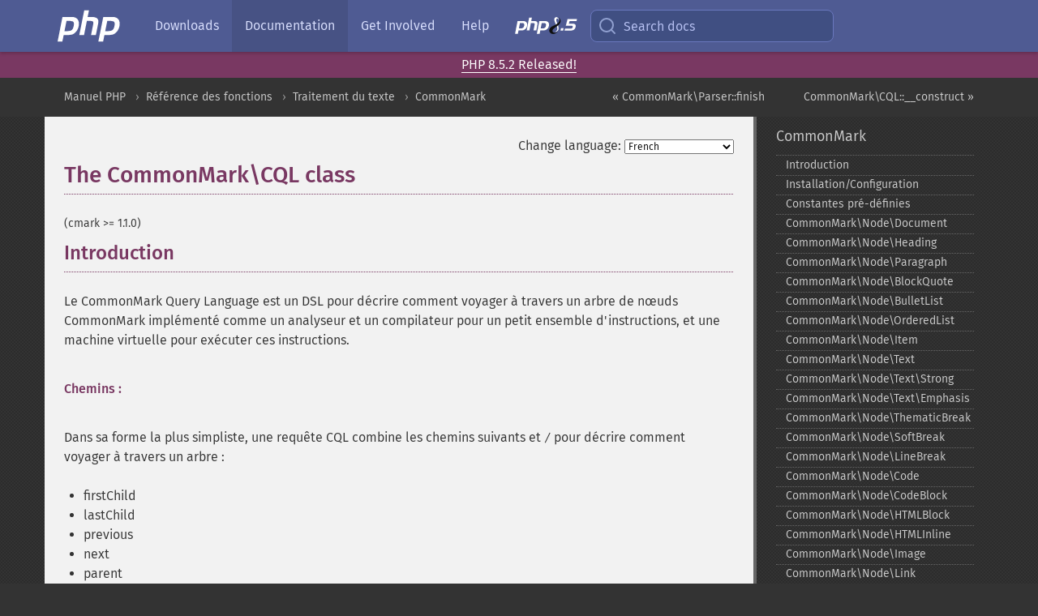

--- FILE ---
content_type: text/html; charset=utf-8
request_url: https://www.php.net/manual/fr/class.commonmark-cql.php
body_size: 8367
content:
<!DOCTYPE html>
<html xmlns="http://www.w3.org/1999/xhtml" lang="fr">
<head>

  <meta charset="utf-8">
  <meta name="viewport" content="width=device-width, initial-scale=1.0">

     <base href="https://www.php.net/manual/fr/class.commonmark-cql.php">
  
  <title>PHP: CommonMark\CQL - Manual</title>

      <link rel="stylesheet" type="text/css" href="/cached.php?t=1756715876&amp;f=/fonts/Fira/fira.css" media="screen">
      <link rel="stylesheet" type="text/css" href="/cached.php?t=1756715876&amp;f=/fonts/Font-Awesome/css/fontello.css" media="screen">
      <link rel="stylesheet" type="text/css" href="/cached.php?t=1763585401&amp;f=/styles/theme-base.css" media="screen">
      <link rel="stylesheet" type="text/css" href="/cached.php?t=1763575802&amp;f=/styles/theme-medium.css" media="screen">
  
 <link rel="icon" type="image/svg+xml" sizes="any" href="https://www.php.net/favicon.svg?v=2">
 <link rel="icon" type="image/png" sizes="196x196" href="https://www.php.net/favicon-196x196.png?v=2">
 <link rel="icon" type="image/png" sizes="32x32" href="https://www.php.net/favicon-32x32.png?v=2">
 <link rel="icon" type="image/png" sizes="16x16" href="https://www.php.net/favicon-16x16.png?v=2">
 <link rel="shortcut icon" href="https://www.php.net/favicon.ico?v=2">

 <link rel="search" type="application/opensearchdescription+xml" href="https://www.php.net/phpnetimprovedsearch.src" title="Add PHP.net search">
 <link rel="alternate" type="application/atom+xml" href="https://www.php.net/releases/feed.php" title="PHP Release feed">
 <link rel="alternate" type="application/atom+xml" href="https://www.php.net/feed.atom" title="PHP: Hypertext Preprocessor">

 <link rel="canonical" href="https://www.php.net/manual/fr/class.commonmark-cql.php">
 <link rel="shorturl" href="https://www.php.net/commonmark-cql">
 <link rel="alternate" href="https://www.php.net/commonmark-cql" hreflang="x-default">

 <link rel="contents" href="https://www.php.net/manual/fr/index.php">
 <link rel="index" href="https://www.php.net/manual/fr/book.cmark.php">
 <link rel="prev" href="https://www.php.net/manual/fr/commonmark-parser.finish.php">
 <link rel="next" href="https://www.php.net/manual/fr/commonmark-cql.construct.php">

 <link rel="alternate" href="https://www.php.net/manual/en/class.commonmark-cql.php" hreflang="en">
 <link rel="alternate" href="https://www.php.net/manual/de/class.commonmark-cql.php" hreflang="de">
 <link rel="alternate" href="https://www.php.net/manual/es/class.commonmark-cql.php" hreflang="es">
 <link rel="alternate" href="https://www.php.net/manual/fr/class.commonmark-cql.php" hreflang="fr">
 <link rel="alternate" href="https://www.php.net/manual/it/class.commonmark-cql.php" hreflang="it">
 <link rel="alternate" href="https://www.php.net/manual/ja/class.commonmark-cql.php" hreflang="ja">
 <link rel="alternate" href="https://www.php.net/manual/pt_BR/class.commonmark-cql.php" hreflang="pt_BR">
 <link rel="alternate" href="https://www.php.net/manual/ru/class.commonmark-cql.php" hreflang="ru">
 <link rel="alternate" href="https://www.php.net/manual/tr/class.commonmark-cql.php" hreflang="tr">
 <link rel="alternate" href="https://www.php.net/manual/uk/class.commonmark-cql.php" hreflang="uk">
 <link rel="alternate" href="https://www.php.net/manual/zh/class.commonmark-cql.php" hreflang="zh">

<link rel="stylesheet" type="text/css" href="/cached.php?t=1756715876&amp;f=/fonts/Fira/fira.css" media="screen">
<link rel="stylesheet" type="text/css" href="/cached.php?t=1756715876&amp;f=/fonts/Font-Awesome/css/fontello.css" media="screen">
<link rel="stylesheet" type="text/css" href="/cached.php?t=1763585401&amp;f=/styles/theme-base.css" media="screen">
<link rel="stylesheet" type="text/css" href="/cached.php?t=1763575802&amp;f=/styles/theme-medium.css" media="screen">


 <base href="https://www.php.net/manual/fr/class.commonmark-cql.php">

<meta name="Description" content="The CommonMark\CQL class" />

<meta name="twitter:card" content="summary_large_image" />
<meta name="twitter:site" content="@official_php" />
<meta name="twitter:title" content="PHP: CommonMark\CQL - Manual" />
<meta name="twitter:description" content="The CommonMark\CQL class" />
<meta name="twitter:creator" content="@official_php" />
<meta name="twitter:image:src" content="https://www.php.net/images/meta-image.png" />

<meta itemprop="name" content="PHP: CommonMark\CQL - Manual" />
<meta itemprop="description" content="The CommonMark\CQL class" />
<meta itemprop="image" content="https://www.php.net/images/meta-image.png" />

<meta property="og:image" content="https://www.php.net/images/meta-image.png" />
<meta property="og:description" content="The CommonMark\CQL class" />

<link href="https://fosstodon.org/@php" rel="me" />
<!-- Matomo -->
<script>
    var _paq = window._paq = window._paq || [];
    /* tracker methods like "setCustomDimension" should be called before "trackPageView" */
    _paq.push(["setDoNotTrack", true]);
    _paq.push(["disableCookies"]);
    _paq.push(['trackPageView']);
    _paq.push(['enableLinkTracking']);
    (function() {
        var u="https://analytics.php.net/";
        _paq.push(['setTrackerUrl', u+'matomo.php']);
        _paq.push(['setSiteId', '1']);
        var d=document, g=d.createElement('script'), s=d.getElementsByTagName('script')[0];
        g.async=true; g.src=u+'matomo.js'; s.parentNode.insertBefore(g,s);
    })();
</script>
<!-- End Matomo Code -->
</head>
<body class="docs "><a href="/x-myracloud-5958a2bbbed300a9b9ac631223924e0b/1768999864.994" style="display:  none">update page now</a>

<nav class="navbar navbar-fixed-top">
  <div class="navbar__inner">
    <a href="/" aria-label="PHP Home" class="navbar__brand">
      <img
        src="/images/logos/php-logo-white.svg"
        aria-hidden="true"
        width="80"
        height="40"
      >
    </a>

    <div
      id="navbar__offcanvas"
      tabindex="-1"
      class="navbar__offcanvas"
      aria-label="Menu"
    >
      <button
        id="navbar__close-button"
        class="navbar__icon-item navbar_icon-item--visually-aligned navbar__close-button"
      >
        <svg xmlns="http://www.w3.org/2000/svg" width="24" viewBox="0 0 24 24" fill="currentColor"><path d="M19,6.41L17.59,5L12,10.59L6.41,5L5,6.41L10.59,12L5,17.59L6.41,19L12,13.41L17.59,19L19,17.59L13.41,12L19,6.41Z" /></svg>
      </button>

      <ul class="navbar__nav">
                            <li class="navbar__item">
              <a
                href="/downloads.php"
                                class="navbar__link  "
              >
                                  Downloads                              </a>
          </li>
                            <li class="navbar__item">
              <a
                href="/docs.php"
                aria-current="page"                class="navbar__link navbar__link--active "
              >
                                  Documentation                              </a>
          </li>
                            <li class="navbar__item">
              <a
                href="/get-involved.php"
                                class="navbar__link  "
              >
                                  Get Involved                              </a>
          </li>
                            <li class="navbar__item">
              <a
                href="/support.php"
                                class="navbar__link  "
              >
                                  Help                              </a>
          </li>
                            <li class="navbar__item">
              <a
                href="/releases/8.5/index.php"
                                class="navbar__link  navbar__release"
              >
                                  <img src="/images/php8/logo_php8_5.svg" alt="PHP 8.5">
                              </a>
          </li>
              </ul>
    </div>

    <div class="navbar__right">
        
      
      <!-- Desktop default search -->
      <form
        action="/manual-lookup.php"
        class="navbar__search-form"
      >
        <label for="navbar__search-input" aria-label="Search docs">
          <svg
  xmlns="http://www.w3.org/2000/svg"
  aria-hidden="true"
  width="24"
  viewBox="0 0 24 24"
  fill="none"
  stroke="currentColor"
  stroke-width="2"
  stroke-linecap="round"
  stroke-linejoin="round"
>
  <circle cx="11" cy="11" r="8"></circle>
  <line x1="21" y1="21" x2="16.65" y2="16.65"></line>
</svg>        </label>
        <input
          type="search"
          name="pattern"
          id="navbar__search-input"
          class="navbar__search-input"
          placeholder="Search docs"
          accesskey="s"
        >
        <input type="hidden" name="scope" value="quickref">
      </form>

      <!-- Desktop encanced search -->
      <button
        id="navbar__search-button"
        class="navbar__search-button"
        hidden
      >
        <svg
  xmlns="http://www.w3.org/2000/svg"
  aria-hidden="true"
  width="24"
  viewBox="0 0 24 24"
  fill="none"
  stroke="currentColor"
  stroke-width="2"
  stroke-linecap="round"
  stroke-linejoin="round"
>
  <circle cx="11" cy="11" r="8"></circle>
  <line x1="21" y1="21" x2="16.65" y2="16.65"></line>
</svg>        Search docs
      </button>

        
      <!-- Mobile default items -->
      <a
        id="navbar__search-link"
        href="/lookup-form.php"
        aria-label="Search docs"
        class="navbar__icon-item navbar__search-link"
      >
        <svg
  xmlns="http://www.w3.org/2000/svg"
  aria-hidden="true"
  width="24"
  viewBox="0 0 24 24"
  fill="none"
  stroke="currentColor"
  stroke-width="2"
  stroke-linecap="round"
  stroke-linejoin="round"
>
  <circle cx="11" cy="11" r="8"></circle>
  <line x1="21" y1="21" x2="16.65" y2="16.65"></line>
</svg>      </a>
      <a
        id="navbar__menu-link"
        href="/menu.php"
        aria-label="Menu"
        class="navbar__icon-item navbar_icon-item--visually-aligned navbar_menu-link"
      >
        <svg xmlns="http://www.w3.org/2000/svg"
  aria-hidden="true"
  width="24"
  viewBox="0 0 24 24"
  fill="currentColor"
>
  <path d="M3,6H21V8H3V6M3,11H21V13H3V11M3,16H21V18H3V16Z" />
</svg>      </a>

      <!-- Mobile enhanced items -->
      <button
        id="navbar__search-button-mobile"
        aria-label="Search docs"
        class="navbar__icon-item navbar__search-button-mobile"
        hidden
      >
        <svg
  xmlns="http://www.w3.org/2000/svg"
  aria-hidden="true"
  width="24"
  viewBox="0 0 24 24"
  fill="none"
  stroke="currentColor"
  stroke-width="2"
  stroke-linecap="round"
  stroke-linejoin="round"
>
  <circle cx="11" cy="11" r="8"></circle>
  <line x1="21" y1="21" x2="16.65" y2="16.65"></line>
</svg>      </button>
      <button
        id="navbar__menu-button"
        aria-label="Menu"
        class="navbar__icon-item navbar_icon-item--visually-aligned"
        hidden
      >
        <svg xmlns="http://www.w3.org/2000/svg"
  aria-hidden="true"
  width="24"
  viewBox="0 0 24 24"
  fill="currentColor"
>
  <path d="M3,6H21V8H3V6M3,11H21V13H3V11M3,16H21V18H3V16Z" />
</svg>      </button>
    </div>

    <div
      id="navbar__backdrop"
      class="navbar__backdrop"
    ></div>
  </div>

  <div id="flash-message"></div>
</nav>
<div class="headsup"><a href='/index.php#2026-01-15-3'>PHP 8.5.2 Released!</a></div>
<nav id="trick"><div><dl>
<dt><a href='/manual/en/getting-started.php'>Getting Started</a></dt>
	<dd><a href='/manual/en/introduction.php'>Introduction</a></dd>
	<dd><a href='/manual/en/tutorial.php'>A simple tutorial</a></dd>
<dt><a href='/manual/en/langref.php'>Language Reference</a></dt>
	<dd><a href='/manual/en/language.basic-syntax.php'>Basic syntax</a></dd>
	<dd><a href='/manual/en/language.types.php'>Types</a></dd>
	<dd><a href='/manual/en/language.variables.php'>Variables</a></dd>
	<dd><a href='/manual/en/language.constants.php'>Constants</a></dd>
	<dd><a href='/manual/en/language.expressions.php'>Expressions</a></dd>
	<dd><a href='/manual/en/language.operators.php'>Operators</a></dd>
	<dd><a href='/manual/en/language.control-structures.php'>Control Structures</a></dd>
	<dd><a href='/manual/en/language.functions.php'>Functions</a></dd>
	<dd><a href='/manual/en/language.oop5.php'>Classes and Objects</a></dd>
	<dd><a href='/manual/en/language.namespaces.php'>Namespaces</a></dd>
	<dd><a href='/manual/en/language.enumerations.php'>Enumerations</a></dd>
	<dd><a href='/manual/en/language.errors.php'>Errors</a></dd>
	<dd><a href='/manual/en/language.exceptions.php'>Exceptions</a></dd>
	<dd><a href='/manual/en/language.fibers.php'>Fibers</a></dd>
	<dd><a href='/manual/en/language.generators.php'>Generators</a></dd>
	<dd><a href='/manual/en/language.attributes.php'>Attributes</a></dd>
	<dd><a href='/manual/en/language.references.php'>References Explained</a></dd>
	<dd><a href='/manual/en/reserved.variables.php'>Predefined Variables</a></dd>
	<dd><a href='/manual/en/reserved.exceptions.php'>Predefined Exceptions</a></dd>
	<dd><a href='/manual/en/reserved.interfaces.php'>Predefined Interfaces and Classes</a></dd>
	<dd><a href='/manual/en/reserved.attributes.php'>Predefined Attributes</a></dd>
	<dd><a href='/manual/en/context.php'>Context options and parameters</a></dd>
	<dd><a href='/manual/en/wrappers.php'>Supported Protocols and Wrappers</a></dd>
</dl>
<dl>
<dt><a href='/manual/en/security.php'>Security</a></dt>
	<dd><a href='/manual/en/security.intro.php'>Introduction</a></dd>
	<dd><a href='/manual/en/security.general.php'>General considerations</a></dd>
	<dd><a href='/manual/en/security.cgi-bin.php'>Installed as CGI binary</a></dd>
	<dd><a href='/manual/en/security.apache.php'>Installed as an Apache module</a></dd>
	<dd><a href='/manual/en/security.sessions.php'>Session Security</a></dd>
	<dd><a href='/manual/en/security.filesystem.php'>Filesystem Security</a></dd>
	<dd><a href='/manual/en/security.database.php'>Database Security</a></dd>
	<dd><a href='/manual/en/security.errors.php'>Error Reporting</a></dd>
	<dd><a href='/manual/en/security.variables.php'>User Submitted Data</a></dd>
	<dd><a href='/manual/en/security.hiding.php'>Hiding PHP</a></dd>
	<dd><a href='/manual/en/security.current.php'>Keeping Current</a></dd>
<dt><a href='/manual/en/features.php'>Features</a></dt>
	<dd><a href='/manual/en/features.http-auth.php'>HTTP authentication with PHP</a></dd>
	<dd><a href='/manual/en/features.cookies.php'>Cookies</a></dd>
	<dd><a href='/manual/en/features.sessions.php'>Sessions</a></dd>
	<dd><a href='/manual/en/features.file-upload.php'>Handling file uploads</a></dd>
	<dd><a href='/manual/en/features.remote-files.php'>Using remote files</a></dd>
	<dd><a href='/manual/en/features.connection-handling.php'>Connection handling</a></dd>
	<dd><a href='/manual/en/features.persistent-connections.php'>Persistent Database Connections</a></dd>
	<dd><a href='/manual/en/features.commandline.php'>Command line usage</a></dd>
	<dd><a href='/manual/en/features.gc.php'>Garbage Collection</a></dd>
	<dd><a href='/manual/en/features.dtrace.php'>DTrace Dynamic Tracing</a></dd>
</dl>
<dl>
<dt><a href='/manual/en/funcref.php'>Function Reference</a></dt>
	<dd><a href='/manual/en/refs.basic.php.php'>Affecting PHP's Behaviour</a></dd>
	<dd><a href='/manual/en/refs.utilspec.audio.php'>Audio Formats Manipulation</a></dd>
	<dd><a href='/manual/en/refs.remote.auth.php'>Authentication Services</a></dd>
	<dd><a href='/manual/en/refs.utilspec.cmdline.php'>Command Line Specific Extensions</a></dd>
	<dd><a href='/manual/en/refs.compression.php'>Compression and Archive Extensions</a></dd>
	<dd><a href='/manual/en/refs.crypto.php'>Cryptography Extensions</a></dd>
	<dd><a href='/manual/en/refs.database.php'>Database Extensions</a></dd>
	<dd><a href='/manual/en/refs.calendar.php'>Date and Time Related Extensions</a></dd>
	<dd><a href='/manual/en/refs.fileprocess.file.php'>File System Related Extensions</a></dd>
	<dd><a href='/manual/en/refs.international.php'>Human Language and Character Encoding Support</a></dd>
	<dd><a href='/manual/en/refs.utilspec.image.php'>Image Processing and Generation</a></dd>
	<dd><a href='/manual/en/refs.remote.mail.php'>Mail Related Extensions</a></dd>
	<dd><a href='/manual/en/refs.math.php'>Mathematical Extensions</a></dd>
	<dd><a href='/manual/en/refs.utilspec.nontext.php'>Non-Text MIME Output</a></dd>
	<dd><a href='/manual/en/refs.fileprocess.process.php'>Process Control Extensions</a></dd>
	<dd><a href='/manual/en/refs.basic.other.php'>Other Basic Extensions</a></dd>
	<dd><a href='/manual/en/refs.remote.other.php'>Other Services</a></dd>
	<dd><a href='/manual/en/refs.search.php'>Search Engine Extensions</a></dd>
	<dd><a href='/manual/en/refs.utilspec.server.php'>Server Specific Extensions</a></dd>
	<dd><a href='/manual/en/refs.basic.session.php'>Session Extensions</a></dd>
	<dd><a href='/manual/en/refs.basic.text.php'>Text Processing</a></dd>
	<dd><a href='/manual/en/refs.basic.vartype.php'>Variable and Type Related Extensions</a></dd>
	<dd><a href='/manual/en/refs.webservice.php'>Web Services</a></dd>
	<dd><a href='/manual/en/refs.utilspec.windows.php'>Windows Only Extensions</a></dd>
	<dd><a href='/manual/en/refs.xml.php'>XML Manipulation</a></dd>
	<dd><a href='/manual/en/refs.ui.php'>GUI Extensions</a></dd>
</dl>
<dl>
<dt>Keyboard Shortcuts</dt><dt>?</dt>
<dd>This help</dd>
<dt>j</dt>
<dd>Next menu item</dd>
<dt>k</dt>
<dd>Previous menu item</dd>
<dt>g p</dt>
<dd>Previous man page</dd>
<dt>g n</dt>
<dd>Next man page</dd>
<dt>G</dt>
<dd>Scroll to bottom</dd>
<dt>g g</dt>
<dd>Scroll to top</dd>
<dt>g h</dt>
<dd>Goto homepage</dd>
<dt>g s</dt>
<dd>Goto search<br>(current page)</dd>
<dt>/</dt>
<dd>Focus search box</dd>
</dl></div></nav>
<div id="goto">
    <div class="search">
         <div class="text"></div>
         <div class="results"><ul></ul></div>
   </div>
</div>

  <div id="breadcrumbs" class="clearfix">
    <div id="breadcrumbs-inner">
          <div class="next">
        <a href="commonmark-cql.construct.php">
          CommonMark\CQL::__construct &raquo;
        </a>
      </div>
              <div class="prev">
        <a href="commonmark-parser.finish.php">
          &laquo; CommonMark\Parser::finish        </a>
      </div>
          <ul>
            <li><a href='index.php'>Manuel PHP</a></li>      <li><a href='funcref.php'>R&eacute;f&eacute;rence des fonctions</a></li>      <li><a href='refs.basic.text.php'>Traitement du texte</a></li>      <li><a href='book.cmark.php'>CommonMark</a></li>      </ul>
    </div>
  </div>




<div id="layout" class="clearfix">
  <section id="layout-content">
  <div class="page-tools">
    <div class="change-language">
      <form action="/manual/change.php" method="get" id="changelang" name="changelang">
        <fieldset>
          <label for="changelang-langs">Change language:</label>
          <select onchange="document.changelang.submit()" name="page" id="changelang-langs">
            <option value='en/class.commonmark-cql.php'>English</option>
            <option value='de/class.commonmark-cql.php'>German</option>
            <option value='es/class.commonmark-cql.php'>Spanish</option>
            <option value='fr/class.commonmark-cql.php' selected="selected">French</option>
            <option value='it/class.commonmark-cql.php'>Italian</option>
            <option value='ja/class.commonmark-cql.php'>Japanese</option>
            <option value='pt_BR/class.commonmark-cql.php'>Brazilian Portuguese</option>
            <option value='ru/class.commonmark-cql.php'>Russian</option>
            <option value='tr/class.commonmark-cql.php'>Turkish</option>
            <option value='uk/class.commonmark-cql.php'>Ukrainian</option>
            <option value='zh/class.commonmark-cql.php'>Chinese (Simplified)</option>
            <option value='help-translate.php'>Other</option>
          </select>
        </fieldset>
      </form>
    </div>
  </div><div id="class.commonmark-cql" class="reference">

 <h1 class="title">The CommonMark\CQL class</h1>
 

 <div class="partintro"><p class="verinfo">(cmark &gt;= 1.1.0)</p>


  <div class="section" id="commonmark-cql.intro">
   <h2 class="title">Introduction</h2>
   <p class="simpara">
    Le CommonMark Query Language est un DSL pour décrire comment voyager à travers un arbre de nœuds CommonMark implémenté comme un analyseur et un compilateur pour un petit ensemble d&#039;instructions, et une machine virtuelle pour exécuter ces instructions.
   </p>
   <p class="formalpara">
    <h5 class="title">Chemins :</h5>
     <p class="para">
      Dans sa forme la plus simpliste, une requête CQL combine les chemins suivants et <code class="literal">/</code> pour décrire comment voyager à travers un arbre :
      <ul class="simplelist">
       <li>firstChild</li>
       <li>lastChild</li>
       <li>previous</li>
       <li>next</li>
       <li>parent</li>
      </ul>
      Par exemple, <code class="literal">/firstChild/lastChild</code> voyage au dernier nœud enfant du premier nœud enfant.
     </p>
   </p>
   <p class="formalpara">
   <h5 class="title">Boucles</h5>
   <p class="para">
    CQL peut être instruit de boucles, par exemple à travers les enfants de, ou les frères et sœurs d&#039;un nœud particulier, en utilisant le chemin <code class="literal">children</code>, ou <code class="literal">siblings</code>. Par exemple, <code class="literal">/firstChild/children</code> voyagera à tous les enfants du premier nœud enfant.
   </p>
   </p>
   <p class="formalpara">
    <h5 class="title">Sous-requêtes</h5>
     <p class="para">
      CQL peut être instruit de voyager en utilisant une sous-requête comme <code class="literal">[/firstChild]</code>. Par exemple, <code class="literal">/firstChild/children[/firstChild]</code> voyagera au premier nœud enfant de tous les enfants du premier nœud enfant.
     </p>
   </p>
   <p class="formalpara">
    <h5 class="title">Contraintes de boucle</h5>
     <p class="para">
      En bouclant, CQL peut être instruit de restreindre le chemin parcouru aux nœuds d&#039;un type particulier. Par exemple <code class="literal">/children(BlockQuote)</code> voyagera aux enfants d&#039;un nœud où le type est <code class="literal">BlockQuote</code>. Les types suivants sont reconnus (insensibles à la casse) :
      <ul class="simplelist">
       <li>BlockQuote</li>
       <li>List</li>
       <li>Item</li>
       <li>CodeBlock</li>
       <li>HtmlBlock</li>
       <li>CustomBlock</li>
       <li>Paragraph</li>
       <li>Heading</li>
       <li>ThematicBreak</li>
       <li>Text</li>
       <li>SoftBreak</li>
       <li>LineBreak</li>
       <li>Code</li>
       <li>HtmlInline</li>
       <li>CustomInline</li>
       <li>Emphasis</li>
       <li>Strong</li>
       <li>Link</li>
       <li>Image</li>
      </ul>
      Les types peuvent être utilisés comme une union, par exemple <code class="literal">/children(BlockQuote|List)</code> voyagera aux enfants d&#039;un nœud où le type est <code class="literal">BlockQuote</code> ou <code class="literal">List</code>. Les types, ou unions de types, peuvent également être niés. Par exemple <code class="literal">/children(~BlockQuote)</code> voyagera aux enfants d&#039;un nœud où le type n&#039;est pas <code class="literal">BlockQuote</code>, et <code class="literal">/children(~BlockQuote|Paragraph)</code> voyagera aux enfants d&#039;un nœud où le type n&#039;est pas <code class="literal">BlockQuote</code> ou <code class="literal">Paragraph</code>.
     </p>
   </p>
   <p class="formalpara">
    <h5 class="title">Contraintes de chemins</h5>
     <p class="para">
      CQL peut être instruit de créer une boucle pour voyager à un nœud d&#039;un type particulier, à un chemin particulier. Par exemple, <code class="literal">/firstChild(BlockQuote)</code> voyagera au premier nœud enfant où le type est <code class="literal">BlockQuote</code>. Notez que comme d&#039;autres boucles pour <code class="literal">children</code> et <code class="literal">siblings</code>, ce type de chemin ne peut être suivi que par une sous-requête.
     </p>
   </p>
   <p class="formalpara">
    <h5 class="title">Notes d&#039;implémentation</h5>
    <p class="para">
     Bien que CQL ait été implémenté en tant que partie de l&#039;extension PHP CommonMark, il est séparé de PHP et n&#039;utilise pas la machine virtuelle de PHP ou la représentation interne des valeurs.
   </p>
   </p>
  </div>


  <div class="section" id="commonmark-cql.synopsis">
   <h2 class="title">Synopsis de la classe</h2>


   <div class="classsynopsis">
    <span class="ooclass"><strong class="classname"></strong></span>


    <div class="classsynopsisinfo">
     <span class="ooclass">
      <span class="modifier">class</span> <strong class="classname">CommonMark\CQL</strong>
     </span>
     {</div>


    <div class="classsynopsisinfo classsynopsisinfo_comment">/* Constructeur */</div>
    <div class="constructorsynopsis dc-description">
   <span class="modifier">public</span> <span class="methodname"><a href="commonmark-cql.construct.php" class="methodname">__construct</a></span>(<span class="methodparam"><span class="type"><a href="language.types.string.php" class="type string">string</a></span> <code class="parameter">$query</code></span>)</div>


    <div class="classsynopsisinfo classsynopsisinfo_comment">/* Méthodes */</div>
    <div class="methodsynopsis dc-description"><span class="modifier">public</span> <span class="methodname"><a href="commonmark-cql.invoke.php" class="methodname">__invoke</a></span>(<span class="methodparam"><span class="type"><a href="class.commonmark-node.php" class="type CommonMark\Node">CommonMark\Node</a></span> <code class="parameter">$root</code></span>, <span class="methodparam"><span class="type"><a href="language.types.callable.php" class="type callable">callable</a></span> <code class="parameter">$handler</code></span>)</div>

   }</div>


  </div>

 </div>

  





  






<h2>Sommaire</h2><ul class="chunklist chunklist_reference"><li><a href="commonmark-cql.construct.php">CommonMark\CQL::__construct</a> — Construction de CQL</li><li><a href="commonmark-cql.invoke.php">CommonMark\CQL::__invoke</a> — Execution de CQL</li></ul>
</div>
    <div class="contribute">
      <h3 class="title">Found A Problem?</h3>
      <div>
         
      </div>
      <div class="edit-bug">
        <a href="https://github.com/php/doc-base/blob/master/README.md" title="This will take you to our contribution guidelines on GitHub" target="_blank" rel="noopener noreferrer">Learn How To Improve This Page</a>
        •
        <a href="https://github.com/php/doc-fr/blob/master/reference/cmark/commonmark.cql.xml">Submit a Pull Request</a>
        •
        <a href="https://github.com/php/doc-fr/issues/new?body=From%20manual%20page:%20https:%2F%2Fphp.net%2Fclass.commonmark-cql%0A%0A---">Report a Bug</a>
      </div>
    </div><section id="usernotes">
<div class="head">
<span class="action"><a href="/manual/add-note.php?sect=class.commonmark-cql&amp;repo=fr&amp;redirect=https://www.php.net/manual/fr/class.commonmark-cql.php">＋<small>add a note</small></a></span>
<h3 class="title">User Contributed Notes </h3>
</div>
 <div class="note">There are no user contributed notes for this page.</div></section>    </section><!-- layout-content -->
        <aside class='layout-menu'>

        <ul class='parent-menu-list'>
                                    <li>
                <a href="book.cmark.php">CommonMark</a>

                                    <ul class='child-menu-list'>

                                                <li class="">
                            <a href="intro.cmark.php" title="Introduction">Introduction</a>
                        </li>
                                                <li class="">
                            <a href="cmark.setup.php" title="Installation/Configuration">Installation/Configuration</a>
                        </li>
                                                <li class="">
                            <a href="cmark.constants.php" title="Constantes pr&eacute;-&#8203;d&eacute;finies">Constantes pr&eacute;-&#8203;d&eacute;finies</a>
                        </li>
                                                <li class="">
                            <a href="class.commonmark-node-document.php" title="CommonMark\Node\Document">CommonMark\Node\Document</a>
                        </li>
                                                <li class="">
                            <a href="class.commonmark-node-heading.php" title="CommonMark\Node\Heading">CommonMark\Node\Heading</a>
                        </li>
                                                <li class="">
                            <a href="class.commonmark-node-paragraph.php" title="CommonMark\Node\Paragraph">CommonMark\Node\Paragraph</a>
                        </li>
                                                <li class="">
                            <a href="class.commonmark-node-blockquote.php" title="CommonMark\Node\BlockQuote">CommonMark\Node\BlockQuote</a>
                        </li>
                                                <li class="">
                            <a href="class.commonmark-node-bulletlist.php" title="CommonMark\Node\BulletList">CommonMark\Node\BulletList</a>
                        </li>
                                                <li class="">
                            <a href="class.commonmark-node-orderedlist.php" title="CommonMark\Node\OrderedList">CommonMark\Node\OrderedList</a>
                        </li>
                                                <li class="">
                            <a href="class.commonmark-node-item.php" title="CommonMark\Node\Item">CommonMark\Node\Item</a>
                        </li>
                                                <li class="">
                            <a href="class.commonmark-node-text.php" title="CommonMark\Node\Text">CommonMark\Node\Text</a>
                        </li>
                                                <li class="">
                            <a href="class.commonmark-node-text-strong.php" title="CommonMark\Node\Text\Strong">CommonMark\Node\Text\Strong</a>
                        </li>
                                                <li class="">
                            <a href="class.commonmark-node-text-emphasis.php" title="CommonMark\Node\Text\Emphasis">CommonMark\Node\Text\Emphasis</a>
                        </li>
                                                <li class="">
                            <a href="class.commonmark-node-thematicbreak.php" title="CommonMark\Node\ThematicBreak">CommonMark\Node\ThematicBreak</a>
                        </li>
                                                <li class="">
                            <a href="class.commonmark-node-softbreak.php" title="CommonMark\Node\SoftBreak">CommonMark\Node\SoftBreak</a>
                        </li>
                                                <li class="">
                            <a href="class.commonmark-node-linebreak.php" title="CommonMark\Node\LineBreak">CommonMark\Node\LineBreak</a>
                        </li>
                                                <li class="">
                            <a href="class.commonmark-node-code.php" title="CommonMark\Node\Code">CommonMark\Node\Code</a>
                        </li>
                                                <li class="">
                            <a href="class.commonmark-node-codeblock.php" title="CommonMark\Node\CodeBlock">CommonMark\Node\CodeBlock</a>
                        </li>
                                                <li class="">
                            <a href="class.commonmark-node-htmlblock.php" title="CommonMark\Node\HTMLBlock">CommonMark\Node\HTMLBlock</a>
                        </li>
                                                <li class="">
                            <a href="class.commonmark-node-htmlinline.php" title="CommonMark\Node\HTMLInline">CommonMark\Node\HTMLInline</a>
                        </li>
                                                <li class="">
                            <a href="class.commonmark-node-image.php" title="CommonMark\Node\Image">CommonMark\Node\Image</a>
                        </li>
                                                <li class="">
                            <a href="class.commonmark-node-link.php" title="CommonMark\Node\Link">CommonMark\Node\Link</a>
                        </li>
                                                <li class="">
                            <a href="class.commonmark-node-customblock.php" title="CommonMark\Node\CustomBlock">CommonMark\Node\CustomBlock</a>
                        </li>
                                                <li class="">
                            <a href="class.commonmark-node-custominline.php" title="CommonMark\Node\CustomInline">CommonMark\Node\CustomInline</a>
                        </li>
                                                <li class="">
                            <a href="class.commonmark-node.php" title="CommonMark\Node">CommonMark\Node</a>
                        </li>
                                                <li class="">
                            <a href="class.commonmark-interfaces-ivisitor.php" title="CommonMark\Interfaces\IVisitor">CommonMark\Interfaces\IVisitor</a>
                        </li>
                                                <li class="">
                            <a href="class.commonmark-interfaces-ivisitable.php" title="CommonMark\Interfaces\IVisitable">CommonMark\Interfaces\IVisitable</a>
                        </li>
                                                <li class="">
                            <a href="class.commonmark-parser.php" title="CommonMark\Parser">CommonMark\Parser</a>
                        </li>
                                                <li class="current">
                            <a href="class.commonmark-cql.php" title="CommonMark\CQL">CommonMark\CQL</a>
                        </li>
                                                <li class="">
                            <a href="ref.cmark.php" title="Fonctions de CommonMark">Fonctions de CommonMark</a>
                        </li>
                        
                    </ul>
                
            </li>
                        
                    </ul>
    </aside>


  </div><!-- layout -->

  <footer>
    <div class="container footer-content">
      <div class="row-fluid">
      <ul class="footmenu">
        <li><a href="/manual/fr/copyright.php">Copyright &copy; 2001-2026 The PHP Documentation Group</a></li>
        <li><a href="/my.php">My PHP.net</a></li>
        <li><a href="/contact.php">Contact</a></li>
        <li><a href="/sites.php">Other PHP.net sites</a></li>
        <li><a href="/privacy.php">Privacy policy</a></li>
      </ul>
      </div>
    </div>
  </footer>
    
<script src="/cached.php?t=1756715876&amp;f=/js/ext/jquery-3.6.0.min.js"></script>
<script src="/cached.php?t=1756715876&amp;f=/js/ext/FuzzySearch.min.js"></script>
<script src="/cached.php?t=1756715876&amp;f=/js/ext/mousetrap.min.js"></script>
<script src="/cached.php?t=1756715876&amp;f=/js/ext/jquery.scrollTo.min.js"></script>
<script src="/cached.php?t=1768309801&amp;f=/js/search.js"></script>
<script src="/cached.php?t=1768309801&amp;f=/js/common.js"></script>
<script type="module" src="/cached.php?t=1759587603&amp;f=/js/interactive-examples.js"></script>

<a id="toTop" href="javascript:;"><span id="toTopHover"></span><img width="40" height="40" alt="To Top" src="/images/to-top@2x.png"></a>

<div id="search-modal__backdrop" class="search-modal__backdrop">
  <div
    role="dialog"
    aria-label="Search modal"
    id="search-modal"
    class="search-modal"
  >
    <div class="search-modal__header">
      <div class="search-modal__form">
        <div class="search-modal__input-icon">
          <!-- https://feathericons.com search -->
          <svg xmlns="http://www.w3.org/2000/svg"
            aria-hidden="true"
            width="24"
            viewBox="0 0 24 24"
            fill="none"
            stroke="currentColor"
            stroke-width="2"
            stroke-linecap="round"
            stroke-linejoin="round"
          >
            <circle cx="11" cy="11" r="8"></circle>
            <line x1="21" y1="21" x2="16.65" y2="16.65"></line>
          </svg>
        </div>
        <input
          type="search"
          id="search-modal__input"
          class="search-modal__input"
          placeholder="Search docs"
          aria-label="Search docs"
        />
      </div>

      <button aria-label="Close" class="search-modal__close">
        <!-- https://pictogrammers.com/library/mdi/icon/close/ -->
        <svg
          xmlns="http://www.w3.org/2000/svg"
          aria-hidden="true"
          width="24"
          viewBox="0 0 24 24"
        >
          <path d="M19,6.41L17.59,5L12,10.59L6.41,5L5,6.41L10.59,12L5,17.59L6.41,19L12,13.41L17.59,19L19,17.59L13.41,12L19,6.41Z"/>
        </svg>
      </button>
    </div>
    <div
      role="listbox"
      aria-label="Search results"
      id="search-modal__results"
      class="search-modal__results"
    ></div>
    <div class="search-modal__helper-text">
      <div>
        <kbd>↑</kbd> and <kbd>↓</kbd> to navigate •
        <kbd>Enter</kbd> to select •
        <kbd>Esc</kbd> to close • <kbd>/</kbd> to open
      </div>
      <div>
        Press <kbd>Enter</kbd> without
        selection to search using Google
      </div>
    </div>
  </div>
</div>

</body>
</html>
